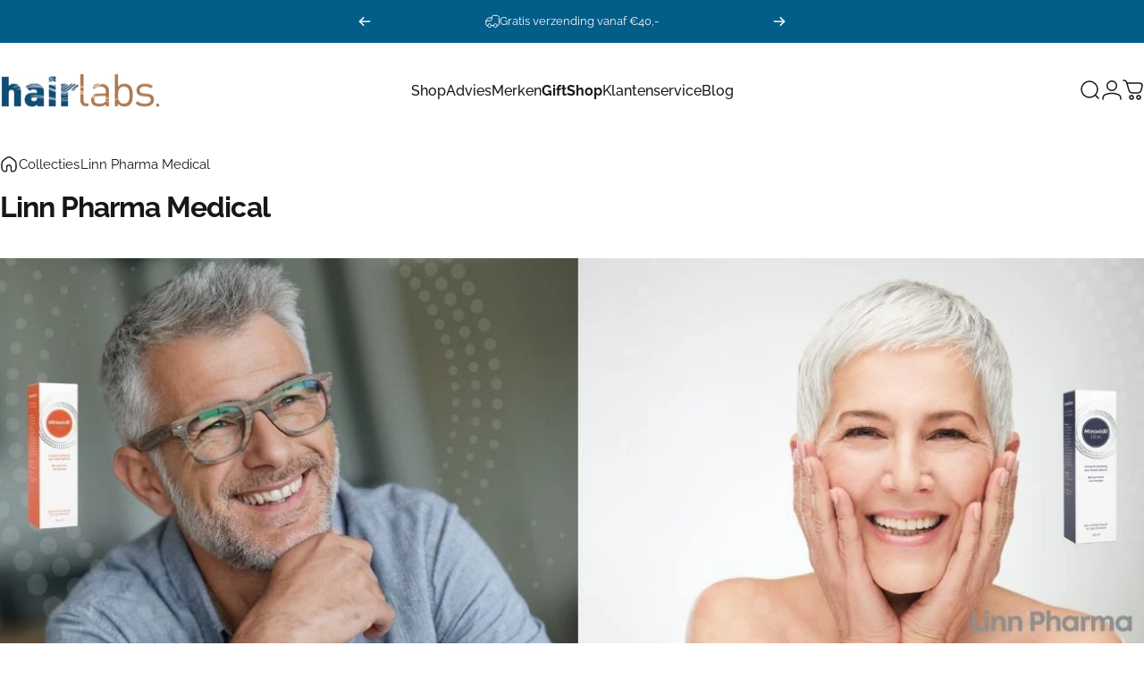

--- FILE ---
content_type: application/javascript
request_url: https://edge.personalizer.io/runtime.7b1bdd3c27f0d9be6dc6.js?key=peyel-csd1o6zcr0b9n9t7g-jzbx0&shop=hairlabs-nl.myshopify.com
body_size: 1620
content:
!function(){"use strict";var e,t,r,n,o,i={},u={};function c(e){var t=u[e];if(void 0!==t)return t.exports;var r=u[e]={id:e,loaded:!1,exports:{}};return i[e](r,r.exports,c),r.loaded=!0,r.exports}c.m=i,c.amdO={},e=[],c.O=function(t,r,n,o){if(!r){var i=1/0;for(l=0;l<e.length;l++){r=e[l][0],n=e[l][1],o=e[l][2];for(var u=!0,a=0;a<r.length;a++)(!1&o||i>=o)&&Object.keys(c.O).every((function(e){return c.O[e](r[a])}))?r.splice(a--,1):(u=!1,o<i&&(i=o));if(u){e.splice(l--,1);var f=n();void 0!==f&&(t=f)}}return t}o=o||0;for(var l=e.length;l>0&&e[l-1][2]>o;l--)e[l]=e[l-1];e[l]=[r,n,o]},c.n=function(e){var t=e&&e.__esModule?function(){return e.default}:function(){return e};return c.d(t,{a:t}),t},r=Object.getPrototypeOf?function(e){return Object.getPrototypeOf(e)}:function(e){return e.__proto__},c.t=function(e,n){if(1&n&&(e=this(e)),8&n)return e;if("object"==typeof e&&e){if(4&n&&e.__esModule)return e;if(16&n&&"function"==typeof e.then)return e}var o=Object.create(null);c.r(o);var i={};t=t||[null,r({}),r([]),r(r)];for(var u=2&n&&e;"object"==typeof u&&!~t.indexOf(u);u=r(u))Object.getOwnPropertyNames(u).forEach((function(t){i[t]=function(){return e[t]}}));return i.default=function(){return e},c.d(o,i),o},c.d=function(e,t){for(var r in t)c.o(t,r)&&!c.o(e,r)&&Object.defineProperty(e,r,{enumerable:!0,get:t[r]})},c.f={},c.e=function(e){return Promise.all(Object.keys(c.f).reduce((function(t,r){return c.f[r](e,t),t}),[]))},c.u=function(e){return e+"."+c.h()+".js"},c.miniCssF=function(e){},c.h=function(){return"7b1bdd3c27f0d9be6dc6"},c.g=function(){if("object"==typeof globalThis)return globalThis;try{return this||new Function("return this")()}catch(e){if("object"==typeof window)return window}}(),c.hmd=function(e){return(e=Object.create(e)).children||(e.children=[]),Object.defineProperty(e,"exports",{enumerable:!0,set:function(){throw new Error("ES Modules may not assign module.exports or exports.*, Use ESM export syntax, instead: "+e.id)}}),e},c.o=function(e,t){return Object.prototype.hasOwnProperty.call(e,t)},n={},o="lib:",c.l=function(e,t,r,i){if(n[e])n[e].push(t);else{var u,a;if(void 0!==r)for(var f=document.getElementsByTagName("script"),l=0;l<f.length;l++){var s=f[l];if(s.getAttribute("src")==e||s.getAttribute("data-webpack")==o+r){u=s;break}}u||(a=!0,(u=document.createElement("script")).charset="utf-8",u.timeout=120,c.nc&&u.setAttribute("nonce",c.nc),u.setAttribute("data-webpack",o+r),u.src=e),n[e]=[t];var d=function(t,r){u.onerror=u.onload=null,clearTimeout(p);var o=n[e];if(delete n[e],u.parentNode&&u.parentNode.removeChild(u),o&&o.forEach((function(e){return e(r)})),t)return t(r)},p=setTimeout(d.bind(null,void 0,{type:"timeout",target:u}),12e4);u.onerror=d.bind(null,u.onerror),u.onload=d.bind(null,u.onload),a&&document.head.appendChild(u)}},c.r=function(e){"undefined"!=typeof Symbol&&Symbol.toStringTag&&Object.defineProperty(e,Symbol.toStringTag,{value:"Module"}),Object.defineProperty(e,"__esModule",{value:!0})},function(){var e;c.g.importScripts&&(e=c.g.location+"");var t=c.g.document;if(!e&&t&&(t.currentScript&&(e=t.currentScript.src),!e)){var r=t.getElementsByTagName("script");if(r.length)for(var n=r.length-1;n>-1&&!e;)e=r[n--].src}if(!e)throw new Error("Automatic publicPath is not supported in this browser");e=e.replace(/#.*$/,"").replace(/\?.*$/,"").replace(/\/[^\/]+$/,"/"),c.p=e}(),function(){c.b=document.baseURI||self.location.href;var e={3666:0};c.f.j=function(t,r){var n=c.o(e,t)?e[t]:void 0;if(0!==n)if(n)r.push(n[2]);else if(3666!=t){var o=new Promise((function(r,o){n=e[t]=[r,o]}));r.push(n[2]=o);var i=c.p+c.u(t),u=new Error;c.l(i,(function(r){if(c.o(e,t)&&(0!==(n=e[t])&&(e[t]=void 0),n)){var o=r&&("load"===r.type?"missing":r.type),i=r&&r.target&&r.target.src;u.message="Loading chunk "+t+" failed.\n("+o+": "+i+")",u.name="ChunkLoadError",u.type=o,u.request=i,n[1](u)}}),"chunk-"+t,t)}else e[t]=0},c.O.j=function(t){return 0===e[t]};var t=function(t,r){var n,o,i=r[0],u=r[1],a=r[2],f=0;if(i.some((function(t){return 0!==e[t]}))){for(n in u)c.o(u,n)&&(c.m[n]=u[n]);if(a)var l=a(c)}for(t&&t(r);f<i.length;f++)o=i[f],c.o(e,o)&&e[o]&&e[o][0](),e[o]=0;return c.O(l)},r=self.webpackChunklib=self.webpackChunklib||[];r.forEach(t.bind(null,0)),r.push=t.bind(null,r.push.bind(r))}()}();